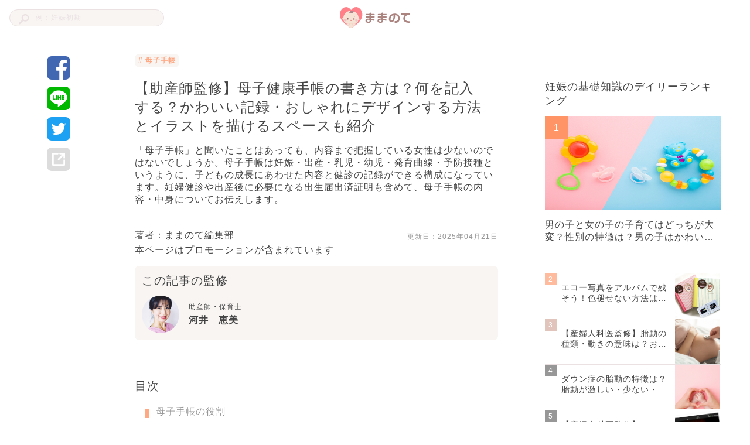

--- FILE ---
content_type: text/html; charset=utf-8
request_url: https://mamanoko.jp/articles/29643
body_size: 18727
content:
<!DOCTYPE html><html lang="ja"><head prefix="og: http://ogp.me/ns# fb: http://ogp.me/ns/fb#"><meta charset="UTF-8" http-equiv="content-type" /><meta content="width=device-width, initial-scale=1.0, user-scalable=no" name="viewport" /><meta content="IE=edge" http-equiv="X-UA-Compatible" /><meta content="telephone=no" name="format-detection" /><meta content="974087779286723" property="fb:app_id" /><meta content="#ffa984" name="theme-color" /><meta content="#ffa984" name="msapplication-TileColor" /><meta content="on" http-equiv="x-dns-prefetch-control" /><link href="//cdn.mamanoko.jp" rel="dns-prefetch" /><link href="//pagead2.googlesyndication.com" rel="dns-prefetch" /><link href="//www.google-analytics.com" rel="dns-prefetch" /><link href="//www.googletagmanager.com" rel="dns-prefetch" /><link href="//googleads.g.doubleclick.net" rel="dns-prefetch" /><link href="//cdn.ampproject.org" rel="dns-prefetch" /><link href="//www.googletagservices.com" rel="dns-prefetch" /><link href="//securepubads.g.doubleclick.net" rel="dns-prefetch" /><link href="//tpc.googlesyndication.com" rel="dns-prefetch" /><link href="//connect.facebook.net" rel="dns-prefetch" /><link href="//www.facebook.com" rel="dns-prefetch" /><link href="//cdn.mamanoko.jp" rel="preconnect" /><link href="//fonts.gstatic.com" rel="preconnect" /><title>【助産師監修】母子健康手帳の書き方は？何を記入する？かわいい記録・おしゃれにデザインする方法とイラストを描けるスペースも紹介 | ままのて</title>
<meta name="description" content="「母子手帳」と聞いたことはあっても、内容まで把握している女性は少ないのではないでしょうか。母子手帳は妊娠・出産・乳児・幼児・発育曲線・予防接種というように、子どもの成長にあわせた内容と健診の記録ができる構成になっています。妊婦健診や出産後に必要になる出生届出済証明も含めて、母子手帳の内容・中身についてお伝えします。">
<link rel="canonical" href="https://mamanoko.jp/articles/29643">
<meta property="og:description" content="「母子手帳」と聞いたことはあっても、内容まで把握している女性は少ないのではないでしょうか。母子手帳は妊娠・出産・乳児・幼児・発育曲線・予防接種というように、子どもの成長にあわせた内容と健診の記録ができる構成になっています。妊婦健診や出産後に必要になる出生届出済証明も含めて、母子手帳の内容・中身についてお伝えします。
">
<meta property="og:image" content="https://cdn.mamanoko.jp/attachments2/2acb0fb3f08a300caefa3116fe71650d09b924e5/store/a03fd0a0aeb01919a464d113be58d5a97d65663f75717ff1509c28914660/image.png">
<meta property="og:locale" content="ja_JP">
<meta property="og:site_name" content="ままのて">
<meta property="og:title" content="【助産師監修】母子健康手帳の書き方は？何を記入する？かわいい記録・おしゃれにデザインする方法とイラストを描けるスペースも紹介 | ままのて">
<meta property="og:type" content="article">
<meta property="og:url" content="https://mamanoko.jp/articles/29643">
<meta name="twitter:card" content="summary_large_image">
<meta name="twitter:description" content="「母子手帳」と聞いたことはあっても、内容まで把握している女性は少ないのではないでしょうか。母子手帳は妊娠・出産・乳児・幼児・発育曲線・予防接種というように、子どもの成長にあわせた内容と健診の記録ができる構成になっています。妊婦健診や出産後に必要になる出生届出済証明も含めて、母子手帳の内容・中身についてお伝えします。
">
<meta name="twitter:image" content="https://cdn.mamanoko.jp/attachments2/2acb0fb3f08a300caefa3116fe71650d09b924e5/store/a03fd0a0aeb01919a464d113be58d5a97d65663f75717ff1509c28914660/image.png">
<meta name="twitter:site" content="@mamanokojp">
<meta name="twitter:title" content="【助産師監修】母子健康手帳の書き方は？何を記入する？かわいい記録・おしゃれにデザインする方法とイラストを描けるスペースも紹介 | ままのて">
<meta name="apple-mobile-web-app-title" content="ままのて"><meta name="csrf-param" content="authenticity_token" />
<meta name="csrf-token" content="ZwojLOvW5URbddO8jA-Zk_Su54fGYC1f6KO5LA3_yMx7uNaQGrB7bU8WZBoyoSirB67oFkR1yaMXuoTjNaRvZQ" /><link rel="stylesheet" href="https://cdn.mamanoko.jp/assets/stylesheets/application-new-f81af464f229b6446be2.css" media="all" /><link rel="icon" type="image/x-icon" href="https://cdn.mamanoko.jp/assets/images/favicon.ico" /><link rel="apple-touch-icon-precomposed" type="image/png" href="https://cdn.mamanoko.jp/assets/images/apple-touch-icon-precomposed.png" /><link rel="apple-touch-icon" type="image/png" href="https://cdn.mamanoko.jp/assets/images/apple-touch-icon-180x180.png" sizes="180x180" /><link rel="icon" type="image/png" href="https://cdn.mamanoko.jp/assets/images/android-chrome-192x192.png" sizes="192x192" /><link href="/site.webmanifest" rel="manifest" /><script>var googletag = googletag || {};
googletag.cmd = googletag.cmd || [];
(function() {
  var gads = document.createElement('script');
  gads.async = true;
  gads.type = 'text/javascript';
  var useSSL = 'https:' == document.location.protocol;
  gads.src = (useSSL ? 'https:' : 'http:') +
    '//securepubads.g.doubleclick.net/tag/js/gpt.js';
  var node = document.getElementsByTagName('script')[0];
  node.parentNode.insertBefore(gads, node);
})();</script><script>googletag.cmd.push(function() {
  googletag.defineSlot('/96377399/p_300x250_right1st', [300, 250], 'div-gpt-ad-1476457129143-0').addService(googletag.pubads());
  googletag.defineSlot('/96377399/pc_articles_right2nd_300x250', [300, 250], 'div-gpt-ad-1476457129143-1').addService(googletag.pubads());
  googletag.defineSlot('/96377399/pc_articles_middle1st_640x110', [640, 110], 'div-gpt-ad-1476457129143-2').addService(googletag.pubads());
  googletag.defineSlot('/96377399/pc_articles_middle2nd_640x110', [640, 110], 'div-gpt-ad-1476457129143-3').addService(googletag.pubads());
  googletag.defineSlot('/96377399/p_350x250_kijileft', [300, 250], 'div-gpt-ad-1476457129143-4').addService(googletag.pubads());
  googletag.defineSlot('/96377399/p_300x250_kijiright', [300, 250], 'div-gpt-ad-1476457129143-5').addService(googletag.pubads());
  googletag.pubads().collapseEmptyDivs(true);
  googletag.pubads().enableSingleRequest();
  googletag.enableServices();
});</script><script>(function(p,r,o,j,e,c,t,g){
p['_'+t]={};g=r.createElement('script');g.src='https://www.googletagmanager.com/gtm.js?id=GTM-'+t;r[o].prepend(g);
g=r.createElement('style');g.innerText='.'+e+t+'{visibility:hidden!important}';r[o].prepend(g);
r[o][j].add(e+t);setTimeout(function(){if(r[o][j].contains(e+t)){r[o][j].remove(e+t);p['_'+t]=0}},c)
})(window,document,'documentElement','classList','loading',2000,'NTJ84SBS')</script></head><body class="desktop articles_controller show_action"><header class="l-header c-header"><div class="l-header_wrapper"><form class="c-header_search_form" action="/search/articles" accept-charset="UTF-8" method="get"><input type="text" name="q" id="q" placeholder="例：妊娠初期" /><img src="[data-uri]" width="18" height="18" data-original="https://cdn.mamanoko.jp/assets/images/search.svg"></form><a class="c-header_logo" href="/"><img alt="ままのて" src="[data-uri]" width="120" height="40" data-original="https://cdn.mamanoko.jp/assets/images/mamanote-logo.svg"></a><div class="c-header_menu"></div></div></header><div class="l-content_wrapper" data-article-id="29643" data-revision-id="73385" id="article"><aside class="l-content_sidemenu-left p-articleSidemenu"><div class="c-socialButtons-vertical p-articleSocialButtons"><a target="_blank" class="c-socialButtons_button" rel="noopener" href="https://www.facebook.com/dialog/share?app_id=974087779286723&amp;display=popup&amp;href=https%3A%2F%2Fmamanoko.jp%2Farticles%2F29643&amp;redirect_uri=https%3A%2F%2Fmamanoko.jp%2F"><img alt="facebookでシェア" src="[data-uri]" width="40" height="40" data-original="https://cdn.mamanoko.jp/assets/images/social/facebook.svg"></a><a target="_blank" class="c-socialButtons_button" rel="noopener" href="https://social-plugins.line.me/lineit/share?url=https%3A%2F%2Fmamanoko.jp%2Farticles%2F29643"><img alt="LINEでシェア" src="[data-uri]" width="40" height="40" data-original="https://cdn.mamanoko.jp/assets/images/social/line.svg"></a><a target="_blank" class="c-socialButtons_button" rel="noopener" href="https://twitter.com/intent/tweet?text=%E3%80%90%E5%8A%A9%E7%94%A3%E5%B8%AB%E7%9B%A3%E4%BF%AE%E3%80%91%E6%AF%8D%E5%AD%90%E5%81%A5%E5%BA%B7%E6%89%8B%E5%B8%B3%E3%81%AE%E6%9B%B8%E3%81%8D%E6%96%B9%E3%81%AF%EF%BC%9F%E4%BD%95%E3%82%92%E8%A8%98%E5%85%A5%E3%81%99%E3%82%8B%EF%BC%9F%E3%81%8B%E3%82%8F%E3%81%84%E3%81%84%E8%A8%98%E9%8C%B2%E3%83%BB%E3%81%8A%E3%81%97%E3%82%83%E3%82%8C%E3%81%AB%E3%83%87%E3%82%B6%E3%82%A4%E3%83%B3%E3%81%99%E3%82%8B%E6%96%B9%E6%B3%95%E3%81%A8%E3%82%A4%E3%83%A9%E3%82%B9%E3%83%88%E3%82%92%E6%8F%8F%E3%81%91%E3%82%8B%E3%82%B9%E3%83%9A%E3%83%BC%E3%82%B9%E3%82%82%E7%B4%B9%E4%BB%8B+%7C+%E3%81%BE%E3%81%BE%E3%81%AE%E3%81%A6&amp;url=https%3A%2F%2Fmamanoko.jp%2Farticles%2F29643&amp;hashtags=ままのて"><img alt="twitterでシェア" src="[data-uri]" width="40" height="40" data-original="https://cdn.mamanoko.jp/assets/images/social/twitter.svg"></a><a id="js-share-article" class="c-socialButtons_button" href="javascript:void(0)"><img alt="その他の方法でシェア" src="[data-uri]" width="40" height="40" data-original="https://cdn.mamanoko.jp/assets/images/social/link.svg"></a></div></aside><main class="l-content_main"><article><header class="p-articleHeader"><ul class="p-articleHeader_categories"><li class="p-articleHeader_category"><a class="u-link" href="/categories/3012"># 母子手帳</a></li></ul><h1 class="p-articleHeader_title">【助産師監修】母子健康手帳の書き方は？何を記入する？かわいい記録・おしゃれにデザインする方法とイラストを描けるスペースも紹介</h1><p class="p-articleHeader_description">「母子手帳」と聞いたことはあっても、内容まで把握している女性は少ないのではないでしょうか。母子手帳は妊娠・出産・乳児・幼児・発育曲線・予防接種というように、子どもの成長にあわせた内容と健診の記録ができる構成になっています。妊婦健診や出産後に必要になる出生届出済証明も含めて、母子手帳の内容・中身についてお伝えします。
</p><div class="p-articleHeader_footer"><a class="u-link p-articleHeader_author" href="/users/mamanoko">著者：ままのて編集部</a><span class="p-articleHeader_updateDate">更新日：<time datetime="2025-04-21 00:00:00 +0900">2025年04月21日</time></span></div><div class="p-articleHeader_supplement"></div><p class="p-articleHeader_promotionNotice">本ページはプロモーションが含まれています</p></header><section class="p-articleAdvisers"><h2 class="p-articleAdvisers_heading">この記事の監修</h2><div class="p-articleAdvisers_list"><div class="p-articleAdviser"><a href="/advisers/33"><img alt="河井　恵美" class="p-articleAdviser_image" style="width: 64px; height: 64px; object-fit: cover;" src="[data-uri]" data-original="https://cdn.mamanoko.jp/attachments2/e4356ed5cda73fb9445ab3809bb9fc6018e56bda/store/5609855e177ec7ff3dc762663fe3a0ead67fc12a666cc1ca45509bf5cf51/image.png"></a><div class="p-articleAdviser_info"><div class="p-articleAdviser_category">助産師・保育士</div><a class="p-articleAdviser_name" href="/advisers/33">河井　恵美</a></div></div></div></section><div class="c-banner"><div id="div-gpt-ad-1476457129143-2" style="height:110px; width:640px; margin:0 auto;"><script>googletag.cmd.push(function() { googletag.display("div-gpt-ad-1476457129143-2"); });</script></div></div><section class="c-tableOfContents"><h2 class="c-tableOfContents_header">目次</h2><ol class="c-tableOfContents_list"><li class="c-tableOfContents_item"><a class="u-link-decoration" href="#4367933">母子手帳の役割</a></li><li class="c-tableOfContents_item"><a class="u-link-decoration" href="#4367938">母子手帳の内容・中身</a></li><li class="c-tableOfContents_item"><a class="u-link-decoration" href="#4367949">母子手帳の内容【妊娠中に記入・記録する部分】</a></li><li class="c-tableOfContents_item"><a class="u-link-decoration" href="#4367965">母子手帳の内容【出産後に記入・記録する部分】</a></li><li class="c-tableOfContents_item"><a class="u-link-decoration" href="#4367977">母子手帳の副読本とは</a></li><li class="c-tableOfContents_item"><a class="u-link-decoration" href="#4368883">母子健康手帳の書き方</a></li><li class="c-tableOfContents_item"><a class="u-link-decoration" href="#4367980">母子手帳の内容・中身を把握しておこう</a></li><li class="c-tableOfContents_item"><a class="u-link-decoration" href="#4367983">あわせて読みたい</a></li></ol></section><section class="p-articleItems"><div class="c-articles_items_heading"><div class="c-articles_items_heading_anchor" id="4367933"></div><h2 class="c-articles_items_heading_heading">母子手帳の役割</h2></div><div class="c-articles_items_text"><p>母子手帳は正式名称「母子健康手帳」と言い、お住まいの自治体に妊娠の届出をすると交付されるママと赤ちゃんの健康管理のための手帳です。母子手帳には、妊娠中から子どもが小学校に入学するころまでの健康診断の結果や予防接種の履歴などを記録します。<br><br>また、健診や成長の記録に加え、妊娠中や子育てに必要な情報や相談窓口が記載されており、赤ちゃんを育てるうえで不安や疑問を感じたときに開くと役立つことも多いですよ。</p></div><div class="c-articles_items_article_link"><a target="_blank" class="u-link-wrapper c-articles_items_article_link-noImage" href="/articles/29617"><img class="c-articles_items_article_link_icon" src="[data-uri]" data-original="https://cdn.mamanoko.jp/assets/images/articles/items/article-link-icon.svg"><div class="c-articles_items_article_link_content"><div class="c-articles_items_article_link_title">母子手帳はいつもらう？交付される時期ともらい方を紹介！引っ越しの場合は…</div></div></a></div><div class="c-articles_items_article_link"><a target="_blank" class="u-link-wrapper c-articles_items_article_link-noImage" href="/articles/23078"><img class="c-articles_items_article_link_icon" src="[data-uri]" data-original="https://cdn.mamanoko.jp/assets/images/articles/items/article-link-icon.svg"><div class="c-articles_items_article_link_content"><div class="c-articles_items_article_link_title">【助産師監修】妊娠届出書とは？書き方は？申請時にはマイナンバーが必要？</div></div></a></div><div class="c-articles_items_heading"><div class="c-articles_items_heading_anchor" id="4367938"></div><h2 class="c-articles_items_heading_heading">母子手帳の内容・中身</h2></div><div class="c-articles_items_image"><img class="c-articles_items_image_image js-article-item-image" style="max-width: 620px;" src="[data-uri]" data-original="https://cdn.mamanoko.jp/attachments2/7c4765cac2bfd2dacbaa71852a5c7ffb36b44705/store/b0b3da91d7c7837d8be3b68b184a2ecf3d571381c2e672f80fa8148965d6/image.png"></div><div class="c-articles_items_text"><p>母子手帳の内容・中身は、数年ごとに社会情勢や制度の変化にあわせて改正されています。最近では2023年、2024年に改正が行われています。そのため自分自身の母子手帳を親から譲り受けている人や母子手帳が改正された年をはさんできょうだいを妊娠・出産している人は、以前の母子手帳と今の母子手帳の内容の違いに気づくかもしれません。<br><br>とはいえ、母子手帳は今も昔もママと赤ちゃんの健康管理のために作られた手帳であることは変わりません。今の時代に即した母子手帳の内容を特に使用頻度が高い部分からお伝えしていきます。</p></div><div class="c-articles_items_heading"><h3 class="c-articles_items_heading_subheading">妊婦生活に関すること</h3></div><div class="c-articles_items_text"><p>妊娠中は主に妊婦健診や検査の記録として使用されることが多く、産婦人科の受付では毎回診察券と一緒に母子手帳の提出が求められます。基本的に妊婦健診で計測する体重、血圧、腹囲、子宮底長などは医療機関側で母子手帳に記録してくれます。検査の記録も同様で、医療機関が検査結果を記入したり検査結果の用紙を母子手帳に貼付したりする場合があるので、検査に関するページも特に妊婦さん自身で記入する必要はないでしょう。<br><br>また、母子手帳には緊急連絡先や分娩施設へのアクセス方法を記入する欄があります。こちらは早めに記入しておきましょう。万が一外出先で体調が悪くなってしまったときでも、母子手帳を携帯していればスムーズに自分の状態を医療機関に伝えることができるので安心ですよ。</p></div><div class="c-articles_items_heading"><h3 class="c-articles_items_heading_subheading">赤ちゃんの出産や成長に関すること</h3></div><div class="c-articles_items_text"><p>赤ちゃんを出産すると分娩に関することや赤ちゃんの検査・健診結果が母子手帳に記録されていきます。また、ママ自身が記録していくものとしては男女別の発育曲線・成長曲線が有名かもしれません。<br><br>発育曲線・成長曲線は正式には「乳児身体発育曲線」と言います。乳児身体発育曲線は厚生労働省が10年ごとに乳幼児の身体の発育を調べて作成しているもので、横軸に月齢や年齢、縦軸に身長・体重の数値が配置された曲線のグラフです。グラフ内の色がついた帯内に各月齢の94%の子の値が入るように作成されており、乳幼児の成長の目安として使用されます。<br><br>発育曲線を記入していて、帯内に自分の赤ちゃんの数値が入っていないと不安を感じるママがいるかもしれません。発育曲線はあくまで成長の目安です。発育曲線の帯内に入らなければいけないわけではなく、どのあたりに自分の赤ちゃんが位置しているか確認し、どんな曲線を描いているかを見ることが大切です。<br><br>何ヶ月か記入したときに、発育曲線から大きくはずれた場所で横ばいのままであったり、急激な体重の増減を示していたりする場合には注意深く観察する必要があります。ただし、帯から外れていても発育曲線のカーブにそって身長・体重が増えているようなら、そこまで問題視する必要はありません。一人ひとり違う発育の様子をゆったりとした気持ちで見守っていきたいものですね。</p></div><div class="c-articles_items_heading"><h3 class="c-articles_items_heading_subheading">妊婦健診受診票・補助券</h3></div><div class="c-articles_items_text"><p>妊娠は病気ではないため健康保険が使えず、妊婦健診費用は基本的に自己負担となります。しかし、多くの市区町村では妊婦健診費助成として妊婦健診受診票や補助券を発行しています。<br><br>妊娠届を提出すると母子手帳の別冊という位置づけで交付されることが多く、妊婦健診の際は母子手帳と一緒に提出を求められます。妊婦健診の受診票を持参し忘れると全額自己負担となるので、妊婦健診の際は必ず持参するようにしましょう。<br><br>母子手帳は日本全国で使用が可能ですが、妊婦健診の受診票は基本的に発行された自治体以外では使用できません。隣接する市区町村や、他地域でも自治体が独自で提携契約している医療機関であれば使用できるケースがあるので、里帰り出産を考えている人は早めに確認しておきましょう。</p></div><div class="c-articles_items_article_link"><a target="_blank" class="u-link-wrapper c-articles_items_article_link-noImage" href="/articles/22728"><img class="c-articles_items_article_link_icon" src="[data-uri]" data-original="https://cdn.mamanoko.jp/assets/images/articles/items/article-link-icon.svg"><div class="c-articles_items_article_link_content"><div class="c-articles_items_article_link_title">里帰り出産はいつまでに決める？病院予約は？里帰り出産の時期と段取りとは</div></div></a></div><div class="c-articles_items_heading"><div class="c-articles_items_heading_anchor" id="4367949"></div><h2 class="c-articles_items_heading_heading">母子手帳の内容【妊娠中に記入・記録する部分】</h2></div><div class="c-articles_items_image"><img class="c-articles_items_image_image js-article-item-image" style="max-width: 620px;" src="[data-uri]" data-original="https://cdn.mamanoko.jp/attachments2/1a2eb816cb97d14b23f0bd1aa851c8f64e2fb6c7/store/b899c4c1e9976e059ab144b4cbe5e87782ce0124de8f490c7a2a78a25dd7/image.png"></div><div class="c-banner-group"><!--PC_articles#show_mc-middle-left_300x250--><div class="c-banner"><ins class="adsbygoogle c-banner-adsbygoogle" data-ad-client="ca-pub-7644193812207511" data-ad-slot="7507629244" style="display:inline-block;width:300px;height:250px"></ins><script>(adsbygoogle = window.adsbygoogle || []).push({});</script></div><!--PC_articles#show_mc-middle-right_300x250--><div class="c-banner"><ins class="adsbygoogle c-banner-adsbygoogle" data-ad-client="ca-pub-7644193812207511" data-ad-slot="2348717625" style="display:inline-block;width:300px;height:250px"></ins><script>(adsbygoogle = window.adsbygoogle || []).push({});</script></div></div><div class="c-articles_items_heading"><h3 class="c-articles_items_heading_subheading">妊婦の健康状態等</h3></div><div class="c-articles_items_text"><p>妊婦の身長、ふだんの体重、これまでにかかった病気などを記入します。赤ちゃんの発育に影響をおよぼすお酒やタバコに関する質問もあるので、妊婦さん自身はもちろん一緒に生活するパートナーの生活習慣もあわせて見直してみてはいかがでしょうか。</p></div><div class="c-articles_items_heading"><h3 class="c-articles_items_heading_subheading">妊婦の職業と環境</h3></div><div class="c-articles_items_text"><p>仕事をしている妊婦さんであれば職業、仕事内容、勤務時間、通勤時間、通勤方法、産休・育休の期間を記入します。職場環境に関しては、タバコの煙がひどい、休憩がとりにくい、時間外労働が多いといった場合は特記事項として記入するよう指示があります。<br><br>妊婦の環境を記入する欄は、一戸建てやマンションといった自宅の住居の種類、エレベーターの有無、騒音や日当たりの良し悪し、同居している家族を記入します。<br><br>ちなみに働く女性が妊婦健診で、医師から時短勤務や休憩時間などの指導を受けた場合、母性健康管理指導事項連絡カード（以下、「母健連絡カード」）を利用すると勤務先にスムーズに伝えることができます。医師に母健連絡カードを記入してもらい勤務先に提出すると、事業主は記載内容に応じた措置を講じる必要があります。また、母健連絡カードは診断書と同等に扱われるものなので、母健連絡カードを記入してもらえば診断書は必要ありません。</p></div><div class="c-articles_items_heading"><h3 class="c-articles_items_heading_subheading">妊婦自身の記録</h3></div><div class="c-articles_items_text"><p>妊娠月数ごとに自分の体調や妊婦健診で聞きたいことを妊婦さん自身で記録できるページです。母子手帳の中で書き方が決まっていない自由度の高いページになるため、人によっては赤ちゃんを迎える自分の気持ちを記入する人もいます。こうしたメッセージは成長した子どもが目にしたとき、きっと嬉しく感じることでしょう。</p></div><div class="c-articles_items_heading"><h3 class="c-articles_items_heading_subheading">妊娠中の経過</h3></div><div class="c-articles_items_text"><p>妊娠中の経過は、妊婦健診の結果を医療機関に記入してもらうページです。妊娠週数、子宮底長、腹囲、体重、血圧、浮腫（むくみ）、尿たんぱく、尿糖といった妊婦健診で計測・検査した項目が集約しています。このページを参考にして、妊娠中に体重指導が行われる場合があります。</p></div><div class="c-articles_items_heading"><h3 class="c-articles_items_heading_subheading">検査の記録</h3></div><div class="c-articles_items_text"><p>妊娠中は風疹ウイルス抗体や不規則抗体、HIV抗体などを調べるため、多くの血液検査を行います。検査の記録のページには、それぞれの検査項目や検査を行った日付が記入されます。検査の記録の隣ページは検査結果の用紙を添付できるよう予備欄になっていることが多いようです。<br><br>2023年の改正で、妊婦健診で行った検査の結果について気になる点や追加検査・治療が必要かなどの疑問があったときに、医師に相談することを促す文章が追加されました。病院で結果について説明を受けた時点では気になることがなくても、あとで母子手帳を見返したときに気になることが出てくることもあります。なにか心配なことがあれば、遠慮せずに医師に相談するようにしましょう。</p></div><div class="c-articles_items_heading"><h3 class="c-articles_items_heading_subheading">父親や周囲の記録</h3></div><div class="c-articles_items_text"><p>「父親や周囲の記録」は、2023年の改正により新たに追加された項目です。妊娠中からパパや家族がママと一緒に妊娠生活や赤ちゃんの成長、産後の育児について考えるきっかけになるよう作成されました。<br><br>このページは大きく枠だけが設けられており、母子手帳の書き方は特に決まっていません。赤ちゃんを迎えるまでの気持ちやママに対する想い、新しい家族を迎える意気込みなどを記し、家族のきずなを深めるページにしてみてはいかがでしょうか。</p></div><div class="c-articles_items_heading"><h3 class="c-articles_items_heading_subheading">両親学級の記録</h3></div><div class="c-articles_items_text"><p>自治体で行われている両親学級（母親学級）に参加した際に、受講年月日や科目が記入されるページです。自治体の両親学級は平日に開催されることも多く、仕事をしている妊婦さんにとってはなかなか参加しづらい場合があるかもしれません。受講できないことに不安を感じる妊婦さんは、自治体の保健福祉センターで相談してみましょう。<br><br>また、出産する病院独自で両親学級が開かれていることもあるため、妊婦健診の際に開催の有無を確認してみましょう。</p></div><div class="c-articles_items_heading"><h3 class="c-articles_items_heading_subheading">妊娠中と産後の歯の状態</h3></div><div class="c-articles_items_text"><p>妊娠期は体質やホルモンバランスの変化により虫歯になりやすい時期です。妊婦健診の受診票に加えて、妊娠中の歯科健診の受診票を交付している自治体もあるので有効活用しましょう。産後は赤ちゃんのお世話で歯医者へ行く時間がなかなか取れないかもしれません。受診票の交付の有無にかかわらず、妊娠中に歯科健診を受けておくと安心ですよ。</p></div><div class="c-banner-group"><!--PC_articles#show_mc-middle-left_300x250--><div class="c-banner"><ins class="adsbygoogle c-banner-adsbygoogle" data-ad-client="ca-pub-7644193812207511" data-ad-slot="7507629244" style="display:inline-block;width:300px;height:250px"></ins><script>(adsbygoogle = window.adsbygoogle || []).push({});</script></div><!--PC_articles#show_mc-middle-right_300x250--><div class="c-banner"><ins class="adsbygoogle c-banner-adsbygoogle" data-ad-client="ca-pub-7644193812207511" data-ad-slot="2348717625" style="display:inline-block;width:300px;height:250px"></ins><script>(adsbygoogle = window.adsbygoogle || []).push({});</script></div></div><div class="c-articles_items_heading"><div class="c-articles_items_heading_anchor" id="4367965"></div><h2 class="c-articles_items_heading_heading">母子手帳の内容【出産後に記入・記録する部分】</h2></div><div class="c-articles_items_image"><img class="c-articles_items_image_image js-article-item-image" style="max-width: 620px;" src="[data-uri]" data-original="https://cdn.mamanoko.jp/attachments2/dffb056209efaedbfd4f1be09ea8fd9b1ac577d2/store/8b9cdd48be310303f071a140081049d936968cdec95d9df22d96c4704d0e/image.png"></div><div class="c-articles_items_heading"><h3 class="c-articles_items_heading_subheading">出生届出済証明</h3></div><div class="c-articles_items_text"><p>赤ちゃんが生まれてまず行う手続きは、出生届の提出です。この出生届の提出を証明するのが出生届出済証明です。出生届出済証明は母子手帳の表紙を開いてすぐのページにあることが多く、出生届を提出した市町村の窓口で署名・押印をしてもらいます。<br><br>パパやママの勤務先に、赤ちゃんの出産証明として出生届出済証明のコピーの提出が必要な場合があります。出生届提出時に、しっかり記入されていることを確認しましょう。</p></div><div class="c-articles_items_heading"><h3 class="c-articles_items_heading_subheading">出産の状態</h3></div><div class="c-articles_items_text"><p>赤ちゃんを出産したときの状態が記録されるページです。妊娠何週何日目での出産になったのかを記入する妊娠期間や、赤ちゃんが生まれた日時、分娩経過、分娩方法、分娩所要時間、出産時の出血量、輸血の有無、赤ちゃんの性別・体重・身長・胸囲・頭囲が医療機関によって記録されます。</p></div><div class="c-articles_items_heading"><h3 class="c-articles_items_heading_subheading">出産後の母体の経過</h3></div><div class="c-articles_items_text"><p>出産後のママの子宮の状態や悪露（おろ）、おっぱいの状態、尿検査の結果、血圧、体重が記録されるページです。出産後や1ヶ月健診のときの診察結果を医療機関が記入してくれます。<br><br>出産後に入浴や家事を開始した日や、月経再開した日を書き留めておく欄もあるので、こちらはママ自身で忘れないよう記録しておきましょう。<br><br>2023年の改正では、産後ケアや子育て世代包括支援センターなどの子育てに関する地域の相談機関を利用した場合に記録するページも追加されています。各自治体では、ママや赤ちゃんのための産後ケア事業の拡充が図られています。住んでいる自治体で産後にどのような支援を受けられるか、あらかじめ確認しておくと良いでしょう。</p></div><div class="c-articles_items_heading"><h3 class="c-articles_items_heading_subheading">子どもの成長・健診の記録</h3></div><div class="c-articles_items_text"><p>子どもの成長・健診の記録のページは、基本的に見開きで使用します。左側のページは保護者が記録、右側のページは医療機関が記録します。保護者が記録するページは「はい」「いいえ」で答える子どもの発達に関する質問がいくつか書かれており、ページ下は空欄になっています。空いているスペースには子どもの成長の様子や、かかった病気などを記入しておきましょう。寝返りをした日、ハイハイをした日など子どもの成長を実感した日を記入しておくのも良いですね。</p></div><div class="c-articles_items_heading"><h3 class="c-articles_items_heading_subheading">予防接種の記録</h3></div><div class="c-articles_items_text"><p>予防接種を受けることで感染症の予防ができるとともに、もしかかってしまっても重症化を防ぐ効果が期待できます。そのために0歳からさまざまなワクチンの摂取が必要です。予防接種を受ける際は母子手帳を必ず提出し、いつ・どんなワクチンを摂取したかを医療機関に記録してもらいましょう。<br><br>予防接種の記録を定期的に確認することでワクチンの打ち忘れをなくしたり、次に打つべき予防接種のスケジュールを立てるときに役立てたりすることができます。</p></div><div class="c-articles_items_heading"><div class="c-articles_items_heading_anchor" id="4367977"></div><h2 class="c-articles_items_heading_heading">母子手帳の副読本とは</h2></div><div class="c-articles_items_image"><img class="c-articles_items_image_image js-article-item-image" style="max-width: 620px;" src="[data-uri]" data-original="https://cdn.mamanoko.jp/attachments2/a46c79958e83aa47cbbc8060d1acda8c6039cc20/store/9bdb74193baab040d76d232069bd2b90e6e79f55158319e074ea565a0c84/image.png"></div><div class="c-articles_items_text"><p>母子手帳と一緒に自治体から交付されるものに副読本があります。母子手帳の副読本は妊娠中や出産後に役立つ情報が掲載されています。新生児のお世話の方法や母乳育児・離乳食、子どもの発達に関することなどが説明されているので、副読本を読むと産後の生活がよりイメージしやすいかもしれません。自治体によっては地域の公園や遊び場、子育て支援センターの情報も掲載しているので、自宅に近い場所を今からチェックしておきましょう。</p></div><div class="c-banner-group"><!--PC_articles#show_mc-middle-left_300x250--><div class="c-banner"><ins class="adsbygoogle c-banner-adsbygoogle" data-ad-client="ca-pub-7644193812207511" data-ad-slot="7507629244" style="display:inline-block;width:300px;height:250px"></ins><script>(adsbygoogle = window.adsbygoogle || []).push({});</script></div><!--PC_articles#show_mc-middle-right_300x250--><div class="c-banner"><ins class="adsbygoogle c-banner-adsbygoogle" data-ad-client="ca-pub-7644193812207511" data-ad-slot="2348717625" style="display:inline-block;width:300px;height:250px"></ins><script>(adsbygoogle = window.adsbygoogle || []).push({});</script></div></div><div class="c-articles_items_heading"><div class="c-articles_items_heading_anchor" id="4368883"></div><h2 class="c-articles_items_heading_heading">母子健康手帳の書き方</h2></div><div class="c-articles_items_image"><img class="c-articles_items_image_image js-article-item-image" style="max-width: 620px;" src="[data-uri]" data-original="https://cdn.mamanoko.jp/attachments2/8e1a33f90fef96ecae79dad6a42dd7b7e6503b40/store/cc1179eb11b08171ab82c307d0b3fcc997648960b3f8bef4aaddb135579e/image.png"></div><div class="c-articles_items_text"><p>母子健康手帳の紙面は基本的に黒1色もしくは赤と黒の2色などシンプルなデザインで構成されています。イラストなどはあまり描かれておらず、親しみやすさをあまり感じられないかもしれません。そのためか、「せっかくなら母子手帳をかわいくしたい、おしゃれに飾りたい」というママも多いようです。<br><br>母子手帳には妊娠中の記録、父親や周囲の記録、母親・保護者の記録など自由に記入できるページがあります。ここに文字だけで記入するのではなく、イラストを描き込んだりシールを貼ったりすることでかわいいデザイン・おしゃれなデザインのページが作れます。イラストを描くのが苦手なときは、文字の下にペンや色鉛筆などでラインを引くだけでも華やかになりますよ。</p></div><div class="c-articles_items_heading"><div class="c-articles_items_heading_anchor" id="4367980"></div><h2 class="c-articles_items_heading_heading">母子手帳の内容・中身を把握しておこう</h2></div><div class="c-articles_items_text"><p>母子手帳の内容や中身は、妊婦さん自身で記入するもの、医療機関で記入してもらうもの、出産や育児に関する読み物の大きく3つに分かれます。母子手帳を受け取ったら、まずは一通り目を通し、最終月経開始日や妊娠の初診日など記入できるところから記入しておきましょう。<br><br>母子手帳の書き方が決まっていないページにママとパパの赤ちゃんを迎える気持ちを記しておくと、赤ちゃんへの素敵なプレゼントになるでしょう。<br><br>出産すると赤ちゃんのお世話に時間をとられ、なかなか母子手帳をじっくり読む時間が取れないかもしれません。妊娠中に母子手帳の読み物のページや出産後に記入が必要な箇所をチェックし、赤ちゃんを迎え入れる準備を進めておきましょう。赤ちゃんのパパとも情報を共有できるといいですね。</p></div><div class="c-articles_items_text"><p>※この記事は2025年4月時点の情報をもとに作成しています。掲載した時点以降に情報が変更される場合がありますので、あらかじめご了承ください。</p></div><div class="c-articles_items_heading"><div class="c-articles_items_heading_anchor" id="4367983"></div><h2 class="c-articles_items_heading_heading">あわせて読みたい</h2></div><div class="c-articles_items_article_link"><a target="_blank" class="u-link-wrapper c-articles_items_article_link-image" href="/articles/29650"><div class="c-articles_items_article_link_content"><div class="c-articles_items_article_link_title">母子手帳を紛失！再発行は可能？予防接種の記録や補助券はどうする？</div><span class="c-articles_items_article_link_link_url"><img src="[data-uri]" data-original="https://cdn.mamanoko.jp/assets/images/articles/items/article-link-icon.svg">https://mamanoko.jp/articles/29650</span></div><img class="c-articles_items_article_link_image" style="width: 100px; height: 100px; object-fit: cover;" src="[data-uri]" data-original="https://cdn.mamanoko.jp/attachments2/05432e1191e1683a216d94a74c317110bcc63676/store/79e0a03fdc8cfe6f0a5d2f3914770c34c6bc9840c4d1f608d08e0fb856c1/image.png"></a></div><div class="c-articles_items_article_link"><a target="_blank" class="u-link-wrapper c-articles_items_article_link-image" href="/articles/29681"><div class="c-articles_items_article_link_content"><div class="c-articles_items_article_link_title">母子手帳アプリのおすすめと導入自治体は？スマホで予防接種を記録・管理できる！</div><span class="c-articles_items_article_link_link_url"><img src="[data-uri]" data-original="https://cdn.mamanoko.jp/assets/images/articles/items/article-link-icon.svg">https://mamanoko.jp/articles/29681</span></div><img class="c-articles_items_article_link_image" style="width: 100px; height: 100px; object-fit: cover;" src="[data-uri]" data-original="https://cdn.mamanoko.jp/attachments2/6f494123bdf7f35ab526c04d5ff9a00201bf28f9/store/4c3b080254868be26f41c10ec729683de7d515eed96f88c2ca0617a8e886/image.png"></a></div><div class="c-articles_items_article_link"><a target="_blank" class="u-link-wrapper c-articles_items_article_link-image" href="/articles/29692"><div class="c-articles_items_article_link_content"><div class="c-articles_items_article_link_title">パパ必見！父子手帳とは？欲しい場合は無料？購入？交付先や内容をご紹介</div><span class="c-articles_items_article_link_link_url"><img src="[data-uri]" data-original="https://cdn.mamanoko.jp/assets/images/articles/items/article-link-icon.svg">https://mamanoko.jp/articles/29692</span></div><img class="c-articles_items_article_link_image" style="width: 100px; height: 100px; object-fit: cover;" src="[data-uri]" data-original="https://cdn.mamanoko.jp/attachments2/2137990e76eb422ff6bf2f548813bbaa11d8cb7f/store/63b4f6f93cd75b32e048293e70eabd602bf8c40abd4c518641a6fc96e339/image.png"></a></div><div class="c-articles_items_article_link"><a target="_blank" class="u-link-wrapper c-articles_items_article_link-image" href="/articles/29698"><div class="c-articles_items_article_link_content"><div class="c-articles_items_article_link_title">母子手帳ケースはキャラクターものでお茶目に！ミッフィーやくまのがっこう、人気キャラクターのケース</div><span class="c-articles_items_article_link_link_url"><img src="[data-uri]" data-original="https://cdn.mamanoko.jp/assets/images/articles/items/article-link-icon.svg">https://mamanoko.jp/articles/29698</span></div><img class="c-articles_items_article_link_image" style="width: 100px; height: 100px; object-fit: cover;" src="[data-uri]" data-original="https://cdn.mamanoko.jp/attachments2/e9c57c8304482c426092c15bcc2c64caad7fe3de/store/4a1ea29aee669a50c6dfa0f9873d7d864d07f5416c24e8950fa6328df131/image.png"></a></div><div class="c-articles_items_article_link"><a target="_blank" class="u-link-wrapper c-articles_items_article_link-image" href="/articles/29656"><div class="c-articles_items_article_link_content"><div class="c-articles_items_article_link_title">母子手帳ケースはマリメッコ(Marimekko)で素敵に！正規品やがま口タイプはある？</div><span class="c-articles_items_article_link_link_url"><img src="[data-uri]" data-original="https://cdn.mamanoko.jp/assets/images/articles/items/article-link-icon.svg">https://mamanoko.jp/articles/29656</span></div><img class="c-articles_items_article_link_image" style="width: 100px; height: 100px; object-fit: cover;" src="[data-uri]" data-original="https://cdn.mamanoko.jp/attachments2/6fe0409e577e8b04f09add32b093833814688801/store/34dd8c6486040f1e688086d5bb8519bad9de2348d86a680dd18856bc5139/image.png"></a></div></section><div class="c-banner"><div id="div-gpt-ad-1476457129143-3" style="height:110px; width:640px; margin:0 auto;"><script>googletag.cmd.push(function() { googletag.display("div-gpt-ad-1476457129143-3"); });</script></div></div><footer class="p-articleFooter"><div class="p-articleReferences"><div class="p-articleReferences_header">参考文献</div><ol class="p-articleReferences_list"><li class="p-articleReferences_item"><a target="_blank" rel="noreferrer noopener" class="u-link-decoration" href="https://www.cfa.go.jp/policies/boshihoken/techou/">こども家庭庁「母子健康手帳」</a></li><li class="p-articleReferences_item"><a target="_blank" rel="noreferrer noopener" class="u-link-decoration" href="https://mchbook.cfa.go.jp/">こども家庭庁「母子健康手帳情報支援サイト」</a></li><li class="p-articleReferences_item"><a target="_blank" rel="noreferrer noopener" class="u-link-decoration" href="https://www.cfa.go.jp/assets/contents/node/basic_page/field_ref_resources/ff96e5f0-77b0-4176-a531-96135152c239/264743c5/20230401_policies_boshihoken_tsuuchi2022_03.pdf">厚生労働省こども家庭局「母子保健法施行規則の一部を改正する省令の公布及び母子保健法施行規則第七条の厚生労働大臣が定める様式の一部を改正する件の告示について」</a></li></ol></div><ol class="c-breadcrumbs" itemscope="itemscope" itemtype="https://schema.org/BreadcrumbList"><li itemprop="itemListElement" itemscope="itemscope" itemtype="https://schema.org/ListItem"><a itemprop="item" href="/"><span itemprop="name">ホーム</span></a><meta itemprop="position" content="1" /></li><li itemprop="itemListElement" itemscope="itemscope" itemtype="https://schema.org/ListItem"><a itemprop="item" href="/categories/pregnancy"><span itemprop="name">妊娠・出産</span></a><meta itemprop="position" content="2" /></li><li itemprop="itemListElement" itemscope="itemscope" itemtype="https://schema.org/ListItem"><a itemprop="item" href="/categories/225"><span itemprop="name">妊娠の基礎知識</span></a><meta itemprop="position" content="3" /></li><li itemprop="itemListElement" itemscope="itemscope" itemtype="https://schema.org/ListItem"><a itemprop="item" href="/categories/3012"><span itemprop="name">母子手帳</span></a><meta itemprop="position" content="4" /></li><li class="current" itemprop="itemListElement" itemscope="itemscope" itemtype="https://schema.org/ListItem"><a itemprop="item" href="/articles/29643"><span itemprop="name">【助産師監修】母子健康手帳の書き方は？何を記入する？かわいい記録・おしゃれにデザインする方法とイラストを描けるスペースも紹介</span></a><meta itemprop="position" content="5" /></li></ol></footer></article><div class="c-banner-group"><div class="c-banner"><div id="div-gpt-ad-1476457129143-4" style="height:250px; width:300px; margin:0 auto;"><script>googletag.cmd.push(function() { googletag.display("div-gpt-ad-1476457129143-4"); });</script></div></div><div class="c-banner"><div id="div-gpt-ad-1476457129143-5" style="height:250px; width:300px; margin:0 auto;"><script>googletag.cmd.push(function() { googletag.display("div-gpt-ad-1476457129143-5"); });</script></div></div></div></main><aside class="l-content_sidemenu-right p-articleSidemenu"><div class="p-articleSidemenu_banner-top"><div class="c-banner"><div id="div-gpt-ad-1476457129143-0" style="height:250px; width:300px; margin:0 auto;"><script>googletag.cmd.push(function() { googletag.display("div-gpt-ad-1476457129143-0"); });</script></div></div></div><section class="c-articleRanking"><h2 class="c-articleRanking_heading" id="js-infinite-scroll-target"><a class="u-link" href="/categories/225">妊娠の基礎知識のデイリーランキング</a></h2><ol class="c-articleRanking_list"><li class="c-articleRanking_article c-articleRanking_article-first"><a class="u-link-wrapper" href="/articles/10215"><div class="c-articleRanking_article-first_image"><img src="[data-uri]" data-original="https://cdn.mamanoko.jp/attachments2/d2cf91b7461be52ede7092a54c446e2fddc1eaef/store/6580e8675648c18a0a31c6971b272aa1d2dcae9913aee6ea09f27ad5a7e9/image.png"><span class="c-articleRanking_article_rank"></span></div><div class="c-articleRanking_article-first_info"><p class="c-articleRanking_article-first_title">男の子と女の子の子育てはどっちが大変？性別の特徴は？男の子はかわい…</p></div></a></li><li class="c-articleRanking_article"><a class="u-link-wrapper" href="/articles/23418"><div class="c-articleRanking_article_info"><p class="c-articleRanking_article_title">エコー写真をアルバムで残そう！色褪せない方法は…</p><span class="c-articleRanking_article_rank"></span></div><img style="width: 76px; height: 76px; object-fit: cover;" src="[data-uri]" data-original="https://cdn.mamanoko.jp/attachments2/2c86e0da536d9d9b9c2c230284cf09713b95c0d3/store/5cebf8e4705b7fcbbaf7b351159be137696f01e5850ca7aca0774f307121/image.png"></a></li><li class="c-articleRanking_article"><a class="u-link-wrapper" href="/articles/29034"><div class="c-articleRanking_article_info"><p class="c-articleRanking_article_title">【産婦人科医監修】胎動の種類・動きの意味は？お…</p><span class="c-articleRanking_article_rank"></span></div><img style="width: 76px; height: 76px; object-fit: cover;" src="[data-uri]" data-original="https://cdn.mamanoko.jp/attachments2/01ef6206ebdf47bcf7691d8df4581f708e28fcf6/store/730533b5b7212867de013b0071d44c106c21861a7d8be043330d75366c28/image.png"></a></li><li class="c-articleRanking_article"><a class="u-link-wrapper" href="/articles/30055"><div class="c-articleRanking_article_info"><p class="c-articleRanking_article_title">ダウン症の胎動の特徴は？胎動が激しい・少ない・…</p><span class="c-articleRanking_article_rank"></span></div><img style="width: 76px; height: 76px; object-fit: cover;" src="[data-uri]" data-original="https://cdn.mamanoko.jp/attachments2/b4ef1e31752f81df502a8fb0c4e97ababf99407c/store/d8679cb025984d04d71aa8057c8c01f2c304cd22e80102adb67b6c2a0890/image.png"></a></li><li class="c-articleRanking_article"><a class="u-link-wrapper" href="/articles/29950"><div class="c-articleRanking_article_info"><p class="c-articleRanking_article_title">【産婦人科医監修】4Dエコーでダウン症はわかる…</p><span class="c-articleRanking_article_rank"></span></div><img style="width: 76px; height: 76px; object-fit: cover;" src="[data-uri]" data-original="https://cdn.mamanoko.jp/attachments2/4f9c816974f083de94aff2a0840de15fbe208aed/store/cba6f62960efe5aa0e830b49ff148489ffa5d04c16fbcef2f1f36a77842a/image.png"></a></li><li class="c-articleRanking_article"><a class="u-link-wrapper" href="/articles/23094"><div class="c-articleRanking_article_info"><p class="c-articleRanking_article_title">【実例あり】母子手帳の書き方は？表紙の名前や妊…</p><span class="c-articleRanking_article_rank"></span></div><img style="width: 76px; height: 76px; object-fit: cover;" src="[data-uri]" data-original="https://cdn.mamanoko.jp/attachments2/44f1e8b070d2f2ab667acc7a7972c58da57e23bc/store/64cda1f2dc82d481d4c3e26470786f729d149c794f027011e8dba9cd8bc4/image.png"></a></li><li class="c-articleRanking_article"><a class="u-link-wrapper" href="/articles/4306"><div class="c-articleRanking_article_info"><p class="c-articleRanking_article_title">母子手帳のデザイン、かわいいのはディズニーやミ…</p><span class="c-articleRanking_article_rank"></span></div><img style="width: 76px; height: 76px; object-fit: cover;" src="[data-uri]" data-original="https://cdn.mamanoko.jp/attachments2/faa90b9b6c1689616e5d1977dcdfaca14ff602bf/store/75afa7cea2fa04651d73078ec7d2b34eb96c78294677c92d84b93980c955/image.png"></a></li><li class="c-articleRanking_article"><a class="u-link-wrapper" href="/articles/23619"><div class="c-articleRanking_article_info"><p class="c-articleRanking_article_title">【産婦人科医監修】胎動の位置を初期・中期・後期…</p><span class="c-articleRanking_article_rank"></span></div><img style="width: 76px; height: 76px; object-fit: cover;" src="[data-uri]" data-original="https://cdn.mamanoko.jp/attachments2/872e3c6b8e941958d74b6b29d48671a439eade5e/store/362e2583199ddce0489cd82e1c5c51db1f4b4f0b459ff5b31aab61bec1a1/image.png"></a></li><li class="c-articleRanking_article"><a class="u-link-wrapper" href="/articles/20321"><div class="c-articleRanking_article_info"><p class="c-articleRanking_article_title">二人目の妊娠初期に気をつけることは？上の子の変…</p><span class="c-articleRanking_article_rank"></span></div><img style="width: 76px; height: 76px; object-fit: cover;" src="[data-uri]" data-original="https://cdn.mamanoko.jp/attachments2/19e0d4b06fd38d634510dcc33288e6fb58575747/store/872988756e49e0abe9669658b798871d39d829c50c59a5b6bf282d61974f/image.png"></a></li><li class="c-articleRanking_article"><a class="u-link-wrapper" href="/articles/23599"><div class="c-articleRanking_article_info"><p class="c-articleRanking_article_title">【産婦人科医監修】胎動が痛い！胎動が激しい理由…</p><span class="c-articleRanking_article_rank"></span></div><img style="width: 76px; height: 76px; object-fit: cover;" src="[data-uri]" data-original="https://cdn.mamanoko.jp/attachments2/47bb8444430e19031bc7c59a19b72f57d1106dd5/store/0bbead08e1343b9727c38ac5598f364241d2424d3ca4563d58cd484eedd0/image.png"></a></li></ol></section><section class="c-recommendedArticle"><div class="c-recommendedArticle_heading_wrapper"><h2 class="c-recommendedArticle_heading">おすすめ記事</h2><span class="c-recommendedArticle_heading_pr">PR</span></div><ul class="c-articleList"><li class="c-articleList_article"><a class="u-link-wrapper" onClick="if (window.gtag) { window.gtag(&#39;event&#39;, &#39;RecommendedArticle_Click&#39;, {
        article_id: 30989,
        source: location.href
      });}" href="/articles/30989"><div class="c-articleList_article_info"><p class="c-articleList_article_title">【New】ままのてアプリにパパモード誕生！夫婦で使…</p></div><img alt="【New】ままのてアプリにパパモード誕生！夫婦で使える！" style="width: 76px; height: 76px; object-fit: cover;" src="[data-uri]" data-original="https://cdn.mamanoko.jp/attachments2/70c6d9bfb179b35d38743902cc9e31715cbcff07/store/c6da9c4ffdac76c4f4c8bf93a133cfccd27028743574b2c03a9c69275a6c/image.png"></a></li><li class="c-articleList_article"><a class="u-link-wrapper" onClick="if (window.gtag) { window.gtag(&#39;event&#39;, &#39;RecommendedArticle_Click&#39;, {
        article_id: 28265,
        source: location.href
      });}" href="/articles/28265"><div class="c-articleList_article_info"><p class="c-articleList_article_title">葉酸サプリおすすめ人気ランキング！妊活・妊娠中のポ…</p></div><img alt="葉酸サプリおすすめ人気ランキング！妊活・妊娠中のポイントや口コミをご紹介" style="width: 76px; height: 76px; object-fit: cover;" src="[data-uri]" data-original="https://cdn.mamanoko.jp/attachments2/faa8e7dde805d26912031d5c1073b1bc86031fe6/store/ffaeadd95738fcbde18632aede3890308d43d5043668ee8b26e97017d5b2/image.png"></a></li><li class="c-articleList_article"><a class="u-link-wrapper" onClick="if (window.gtag) { window.gtag(&#39;event&#39;, &#39;RecommendedArticle_Click&#39;, {
        article_id: 16772,
        source: location.href
      });}" href="/articles/16772"><div class="c-articleList_article_info"><p class="c-articleList_article_title">【妊娠線ケアの人気オイル7選】マタニティ期はクリー…</p></div><img alt="【妊娠線ケアの人気オイル7選】マタニティ期はクリーム・オイルどちらがおすすめ？" style="width: 76px; height: 76px; object-fit: cover;" src="[data-uri]" data-original="https://cdn.mamanoko.jp/attachments2/39817bd60be50a151949284710d67f3383397832/store/8faff78fb4c99e1f5f152cb5f881806ffd40f7900c148c6f5ec03ad2dd65/image.png"></a></li><li class="c-articleList_article"><a class="u-link-wrapper" onClick="if (window.gtag) { window.gtag(&#39;event&#39;, &#39;RecommendedArticle_Click&#39;, {
        article_id: 31378,
        source: location.href
      });}" href="/articles/31378"><div class="c-articleList_article_info"><p class="c-articleList_article_title">【3,000円のクーポンつき】 ママに人気の生協！…</p><span class="c-articleList_article_credit">PR</span></div><img alt="【3,000円のクーポンつき】 ママに人気の生協！その秘密を公開！" style="width: 76px; height: 76px; object-fit: cover;" src="[data-uri]" data-original="https://cdn.mamanoko.jp/attachments2/ae32a9d377f4dea9a804d89653b92199cd8ec96c/store/7f20adb81f089a113b2e01f6531be461a84a522237d5ad71f974ca31a968/image.png"></a></li><li class="c-articleList_article"><a class="u-link-wrapper" onClick="if (window.gtag) { window.gtag(&#39;event&#39;, &#39;RecommendedArticle_Click&#39;, {
        article_id: 30866,
        source: location.href
      });}" href="/articles/30866"><div class="c-articleList_article_info"><p class="c-articleList_article_title">【3分で解決】マンガで解決！妊活・妊娠お悩み劇場：…</p><span class="c-articleList_article_credit">PR</span></div><img alt="【3分で解決】マンガで解決！妊活・妊娠お悩み劇場：葉酸ってどうして大事なの？" style="width: 76px; height: 76px; object-fit: cover;" src="[data-uri]" data-original="https://cdn.mamanoko.jp/attachments2/da1381361164f3a57657759670d5065dfcb11e4c/store/deb4c715064d5e73563a6bae0b505ca9e4779332d90c53fc8c85620d9dc5/image.png"></a></li></ul></section><div class="p-articleSidemenu_bannerAd"><!--PC_articles#show_sc2-bottom_300x600--><div class="c-banner"><ins class="adsbygoogle c-banner-adsbygoogle" data-ad-client="ca-pub-7644193812207511" data-ad-slot="7951316526" style="display:inline-block;width:300px;height:600px"></ins><script>(adsbygoogle = window.adsbygoogle || []).push({});</script></div></div><div class="p-articleSidemenu_bannerLink"><div class="p-articleBannerLink"><a target="_blank" rel="noopener" href="https://www.mhlw.go.jp/"><img alt="厚生労働省" src="[data-uri]" data-original="https://cdn.mamanoko.jp/assets/images/banners/mhlw_go_jp.png"></a></div><div class="p-articleBannerLink"><a target="_blank" rel="noopener" href="http://www.mext.go.jp/"><img alt="文部科学省" src="[data-uri]" data-original="https://cdn.mamanoko.jp/assets/images/banners/mext_go_jp.png"></a></div><div class="p-articleBannerLink"><a target="_blank" rel="noopener" href="http://sukoyaka21.jp/"><img alt="健やか親子21" src="[data-uri]" data-original="https://cdn.mamanoko.jp/assets/images/banners/sukoyaka_21.png"></a></div><div class="p-articleBannerLink"><a target="_blank" rel="noopener" href="http://www.fukushihoken.metro.tokyo.jp/osekkai/"><img alt="東京OSEKKAI化計画" src="[data-uri]" data-original="https://cdn.mamanoko.jp/assets/images/banners/tokyo_osekkai.png"></a></div></div></aside></div><aside class="p-articleSubContent"><section class="c-relatedArticle"><h2 class="c-relatedArticle_heading">こちらもおすすめ</h2><ul class="c-relatedArticle_list"><li class="c-relatedArticle_article"><a class="u-link-wrapper c-relatedArticle_article_link" href="/articles/29678"><div class="c-relatedArticle_article_image"><img alt="母子手帳ケースはシンプルに！透明カバーや革、無地の母子手帳ケース15選" style="width: 300px; height: 142px; object-fit: cover;" src="[data-uri]" data-original="https://cdn.mamanoko.jp/attachments2/374990c51f5d3f1479e4f1c3b3c1fbf9bbb89d64/store/8016838ac83424269b1f6f5163b21a5d8248425ede8b77b4124ed19b3aa2/image.png"></div><div class="c-relatedArticle_article_info"><p class="c-relatedArticle_article_title">母子手帳ケースはシンプルに！透明カバーや革、無地の母子手帳ケー…</p></div></a></li><li class="c-relatedArticle_article"><a class="u-link-wrapper c-relatedArticle_article_link" href="/articles/23237"><div class="c-relatedArticle_article_image"><img alt="母子手帳ケースの人気ブランド21選！オシャレでかわいいおすすめ商品を価格帯別に紹介" style="width: 300px; height: 142px; object-fit: cover;" src="[data-uri]" data-original="https://cdn.mamanoko.jp/attachments2/1729cff94c01e0c9b61c465c51cb79e2ac6c5afd/store/dcd412d1c01ce74abae8edb6db374efccea9274b761b2ccc68fbf8fe1e17/image.png"></div><div class="c-relatedArticle_article_info"><p class="c-relatedArticle_article_title">母子手帳ケースの人気ブランド21選！オシャレでかわいいおすすめ…</p></div></a></li><li class="c-relatedArticle_article"><a class="u-link-wrapper c-relatedArticle_article_link" href="/articles/29656"><div class="c-relatedArticle_article_image"><img alt="母子手帳ケースはマリメッコ(Marimekko)で素敵に！正規品やがま口タイプはある？" style="width: 300px; height: 142px; object-fit: cover;" src="[data-uri]" data-original="https://cdn.mamanoko.jp/attachments2/6fe0409e577e8b04f09add32b093833814688801/store/34dd8c6486040f1e688086d5bb8519bad9de2348d86a680dd18856bc5139/image.png"></div><div class="c-relatedArticle_article_info"><p class="c-relatedArticle_article_title">母子手帳ケースはマリメッコ(Marimekko)で素敵に！正規…</p></div></a></li><li class="c-relatedArticle_article"><a class="u-link-wrapper c-relatedArticle_article_link" href="/articles/23225"><div class="c-relatedArticle_article_image"><img alt="母子手帳ケースを手作りしたい！簡単な作り方は？キットや型紙を活用しよう" style="width: 300px; height: 142px; object-fit: cover;" src="[data-uri]" data-original="https://cdn.mamanoko.jp/attachments2/ae7888c4ba9b8de5fcf21064f7d2094555a6f2af/store/3f01c297c18df87cfbc4e896a800dbf4906b80c4850733561a8941922851/image.png"></div><div class="c-relatedArticle_article_info"><p class="c-relatedArticle_article_title">母子手帳ケースを手作りしたい！簡単な作り方は？キットや型紙を活…</p></div></a></li><li class="c-relatedArticle_article"><a class="u-link-wrapper c-relatedArticle_article_link" href="/articles/29604"><div class="c-relatedArticle_article_image"><img alt="母子手帳ケースはスヌーピーがかわいい！ジャバラタイプなど人気商品7選" style="width: 300px; height: 142px; object-fit: cover;" src="[data-uri]" data-original="https://cdn.mamanoko.jp/attachments2/70cbded4b39ad8b177aa6c5595dc613cf0b6759c/store/130438bc0c9f7b53c20b16e9f8b792a33fc4ab3bdb45ada5061893cfd655/image.png"></div><div class="c-relatedArticle_article_info"><p class="c-relatedArticle_article_title">母子手帳ケースはスヌーピーがかわいい！ジャバラタイプなど人気商…</p></div></a></li><li class="c-relatedArticle_article"><a class="u-link-wrapper c-relatedArticle_article_link" href="/articles/4306"><div class="c-relatedArticle_article_image"><img alt="母子手帳のデザイン、かわいいのはディズニーやミッフィー？選べる市町村もある？" style="width: 300px; height: 142px; object-fit: cover;" src="[data-uri]" data-original="https://cdn.mamanoko.jp/attachments2/faa90b9b6c1689616e5d1977dcdfaca14ff602bf/store/75afa7cea2fa04651d73078ec7d2b34eb96c78294677c92d84b93980c955/image.png"></div><div class="c-relatedArticle_article_info"><p class="c-relatedArticle_article_title">母子手帳のデザイン、かわいいのはディズニーやミッフィー？選べる…</p></div></a></li></ul></section><section class="c-categories"><h2 class="c-categories_heading">妊娠・出産のカテゴリー</h2><ul class="c-categories_list"><li class="c-categories_category"><a class="u-link-decoration" href="/categories/203">妊娠初期</a></li><li class="c-categories_category"><a class="u-link-decoration" href="/categories/211">妊娠中期</a></li><li class="c-categories_category"><a class="u-link-decoration" href="/categories/217">妊娠後期</a></li><li class="c-categories_category"><a class="u-link-decoration" href="/categories/ninsinsyusu">妊娠月数・週数別の症状・生活</a></li><li class="c-categories_category"><a class="u-link-decoration" href="/categories/225">妊娠の基礎知識</a></li><li class="c-categories_category"><a class="u-link-decoration" href="/categories/224">妊娠中の症状・トラブル（全期間）</a></li><li class="c-categories_category"><a class="u-link-decoration" href="/categories/ninsinseikatu">妊娠中の生活（全期間）</a></li><li class="c-categories_category"><a class="u-link-decoration" href="/categories/abnormality-during-pregnancy">妊娠の異常・病気</a></li><li class="c-categories_category"><a class="u-link-decoration" href="/categories/315">出産の兆候</a></li><li class="c-categories_category"><a class="u-link-decoration" href="/categories/306">出産全般</a></li><li class="c-categories_category"><a class="u-link-decoration" href="/categories/318">分娩</a></li><li class="c-categories_category"><a class="u-link-decoration" href="/categories/329">産後</a></li><li class="c-categories_category"><a class="u-link-decoration" href="/categories/251">マタニティウェア・グッズ・授乳服</a></li><li class="c-categories_category"><a class="u-link-decoration" href="/categories/252">名付け</a></li><li class="c-categories_category"><a class="u-link-decoration" href="/categories/father_pregnancy">パパ向け（妊娠期）</a></li></ul></section></aside><footer class="l-footer c-footer"><div class="c-footer_contents"><section><h3 class="c-footer_heading">記事カテゴリ一覧</h3><ul class="c-footer_links"><li><a class="u-link-decoration" href="/categories/fertility_treatments">妊活・不妊</a></li><li><a class="u-link-decoration" href="/categories/pregnancy">妊娠・出産</a></li><li><a class="u-link-decoration" href="/categories/childcare">子育て・育児</a></li><li><a class="u-link-decoration" href="/categories/lifestyle">ライフスタイル</a></li></ul></section><section><h3 class="c-footer_heading">ままのてについて</h3><ul class="c-footer_links"><li><a class="u-link-decoration" href="/articles/latest">新着記事</a></li><li><a class="u-link-decoration" href="/users/writers">ライター一覧</a></li><li><a class="u-link-decoration" href="/advisers">監修医師・専門家</a></li><li><a class="u-link-decoration" href="/product_advisers">商品アドバイザー</a></li><li><a class="u-link-decoration" href="/pages/about">ままのてとは</a></li><li><a class="u-link-decoration" href="/pages/terms">利用規約・免責事項</a></li><li><a class="u-link-decoration" href="/pages/privacy">プライバシーポリシー</a></li><li><a class="u-link-decoration" href="/pages/privacy_treatment">個人情報の取扱について</a></li><li><a class="u-link-decoration" href="/pages/web_question">よくある質問</a></li></ul></section><section><h3 class="c-footer_heading">企業情報</h3><ul class="c-footer_links"><li><a target="_blank" class="u-link-decoration" rel="noopener" href="http://clueit.co.jp/">運営会社</a></li><li><a target="_blank" class="u-link-decoration" rel="noopener" href="https://www.wantedly.com/companies/clueit">採用情報</a></li><li><a class="u-link-decoration" href="/articles/878">ライターさん募集</a></li><li><a target="_blank" class="u-link-decoration" rel="noopener" href="https://campaignlist.mamanoko.jp/marketing">広告出稿について</a></li><li><a target="_blank" class="u-link-decoration" rel="noopener" href="https://jyukumiru.com/">じゅくみ〜る</a></li></ul></section><div class="c-footer_contact"><div class="c-contact"><div class="c-contact_introduction">ままのてへのご意見やご要望、各種問い合わせは以下のフォームよりご連絡ください。</div><a class="u-link-decoration c-contact_qa" href="/pages/web_question">よくある質問はこちら<i class="fas fa-angle-double-right"></i></a><a class="c-button c-button-default c-contact_button" href="/contacts/new">お問い合わせフォーム</a></div></div></div><div class="c-footer_copyright">&copy; Clueit, Inc. All rights reserved.</div></footer><script src="https://cdn.mamanoko.jp/assets/javascripts/runtime-f81af464f229b6446be2.js" defer="defer"></script><script src="https://cdn.mamanoko.jp/assets/javascripts/bundle-f81af464f229b6446be2.js" defer="defer"></script><script src="https://cdn.mamanoko.jp/assets/javascripts/application-f81af464f229b6446be2.js" defer="defer"></script><noscript><iframe height="0" src="//www.googletagmanager.com/ns.html?id=GTM-PKD9X7" style="display:none;visibility:hidden" width="0"></iframe></noscript><script>(function(w,d,s,l,i){w[l]=w[l]||[];w[l].push({'gtm.start':
new Date().getTime(),event:'gtm.js'});var f=d.getElementsByTagName(s)[0],
j=d.createElement(s),dl=l!='dataLayer'?'&l='+l:'';j.async=true;j.src=
'//www.googletagmanager.com/gtm.js?id='+i+dl;f.parentNode.insertBefore(j,f);
})(window,document,'script','dataLayer','GTM-PKD9X7');</script><div id="im-2f7807d17a474b169c50c1b345b82d67"><script>async src="//imp-adedge.i-mobile.co.jp/script/v1/spot.js?20220104"</script><script>(window.adsbyimobile = window.adsbyimobile || []).push({  pid: 67609,  mid: 487389,  asid: 1898405,  type: "banner",  display: "interstitial",  elementid: "im-2f7807d17a474b169c50c1b345b82d67"});</script></div><script type="application/ld+json">{"@context":"http://schema.org","@type":"Article","mainEntityOfPage":{"@type":"WebPage","@id":"https://mamanoko.jp/articles/29643"},"headline":"【助産師監修】母子健康手帳の書き方は？何を記入する？かわいい記録・おしゃれにデザインする方法とイラストを描けるスペースも紹介","image":{"@type":"ImageObject","url":"https://cdn.mamanoko.jp/attachments2/2acb0fb3f08a300caefa3116fe71650d09b924e5/store/a03fd0a0aeb01919a464d113be58d5a97d65663f75717ff1509c28914660/image.png","height":696,"width":696},"datePublished":"2018-01-17","dateModified":"2025-04-21T00:00:00.000+09:00","author":[{"@type":"Person","name":"監修：河井　恵美"},{"@type":"Person","name":"ままのて編集部"}],"publisher":{"@type":"Organization","name":"ままのて","logo":{"@type":"ImageObject","url":"https://mamanoko.jp/mamanote-logo.png","width":600,"height":60}},"description":"「母子手帳」と聞いたことはあっても、内容まで把握している女性は少ないのではないでしょうか。母子手帳は妊娠・出産・乳児・幼児・発育曲線・予防接種というように、子どもの成長にあわせた内容と健診の記録ができる構成になっています。妊婦健診や出産後に必要になる出生届出済証明も含めて、母子手帳の内容・中身についてお伝えします。\r\n","articleSection":"母子手帳"}</script><script async="" src="//pagead2.googlesyndication.com/pagead/js/adsbygoogle.js"></script></body></html>

--- FILE ---
content_type: text/html; charset=utf-8
request_url: https://www.google.com/recaptcha/api2/aframe
body_size: 182
content:
<!DOCTYPE HTML><html><head><meta http-equiv="content-type" content="text/html; charset=UTF-8"></head><body><script nonce="m0C1cVba0ENL8a-AaVKOqg">/** Anti-fraud and anti-abuse applications only. See google.com/recaptcha */ try{var clients={'sodar':'https://pagead2.googlesyndication.com/pagead/sodar?'};window.addEventListener("message",function(a){try{if(a.source===window.parent){var b=JSON.parse(a.data);var c=clients[b['id']];if(c){var d=document.createElement('img');d.src=c+b['params']+'&rc='+(localStorage.getItem("rc::a")?sessionStorage.getItem("rc::b"):"");window.document.body.appendChild(d);sessionStorage.setItem("rc::e",parseInt(sessionStorage.getItem("rc::e")||0)+1);localStorage.setItem("rc::h",'1769823043574');}}}catch(b){}});window.parent.postMessage("_grecaptcha_ready", "*");}catch(b){}</script></body></html>

--- FILE ---
content_type: image/svg+xml
request_url: https://cdn.mamanoko.jp/assets/images/social/twitter.svg
body_size: 488
content:
<svg width="40" height="40" viewBox="0 0 40 40" fill="none" xmlns="http://www.w3.org/2000/svg">
<mask id="mask0" mask-type="alpha" maskUnits="userSpaceOnUse" x="0" y="0" width="40" height="40">
<rect width="40" height="40" rx="8" fill="#C4C4C4"/>
</mask>
<g mask="url(#mask0)">
<path d="M40 0H0V40H40V0Z" fill="#1DA1F2"/>
<path d="M15.36 30.1599C24.79 30.1599 29.95 22.3399 29.95 15.5699C29.95 15.3499 29.95 15.1299 29.94 14.9099C30.94 14.1899 31.81 13.2799 32.5 12.2499C31.58 12.6599 30.59 12.9299 29.55 13.0599C30.61 12.4299 31.42 11.4199 31.81 10.2199C30.82 10.8099 29.72 11.2299 28.55 11.4599C27.61 10.4599 26.28 9.83994 24.81 9.83994C21.98 9.83994 19.68 12.1399 19.68 14.9699C19.68 15.3699 19.73 15.7599 19.81 16.1399C15.55 15.9299 11.77 13.8799 9.24001 10.7799C8.80001 11.5399 8.55001 12.4199 8.55001 13.3599C8.55001 15.1399 9.46001 16.7099 10.83 17.6299C9.99001 17.5999 9.20001 17.3699 8.51001 16.9899C8.51001 17.0099 8.51001 17.0299 8.51001 17.0599C8.51001 19.5399 10.28 21.6199 12.62 22.0899C12.19 22.2099 11.74 22.2699 11.27 22.2699C10.94 22.2699 10.62 22.2399 10.31 22.1799C10.96 24.2199 12.86 25.6999 15.1 25.7399C13.34 27.1199 11.13 27.9399 8.73001 27.9399C8.32001 27.9399 7.91001 27.9199 7.51001 27.8699C9.77001 29.3099 12.47 30.1599 15.36 30.1599Z" fill="white"/>
</g>
</svg>


--- FILE ---
content_type: image/svg+xml
request_url: https://cdn.mamanoko.jp/assets/images/social/line.svg
body_size: 787
content:
<svg width="40" height="40" viewBox="0 0 40 40" fill="none" xmlns="http://www.w3.org/2000/svg">
<path d="M31.3333 40H8.66667C3.86667 40 0 36.1333 0 31.3333V8.66667C0 3.86667 3.86667 0 8.66667 0H31.3333C36.1333 0 40 3.86667 40 8.66667V31.3333C40 36.1333 36.1333 40 31.3333 40Z" fill="#00B900"/>
<path d="M34.5 18.2333C34.5 11.6999 27.9667 6.39993 19.9334 6.39993C11.9 6.39993 5.3667 11.6999 5.3667 18.2333C5.3667 24.0666 10.5334 28.9666 17.5334 29.8999C18 29.9999 18.6667 30.1999 18.8 30.6333C18.9334 30.9999 18.9 31.5666 18.8334 31.9666C18.8334 31.9666 18.6667 32.9999 18.6334 33.1999C18.5667 33.5666 18.3334 34.6333 19.9 33.9999C21.4667 33.3333 28.3 29.0666 31.3334 25.5333C33.5 23.1999 34.5 20.8333 34.5 18.2333Z" fill="white"/>
<path d="M16.9668 15.0998H15.9334C15.7668 15.0998 15.6334 15.2331 15.6334 15.3664V21.6998C15.6334 21.8664 15.7668 21.9664 15.9334 21.9664H16.9668C17.1334 21.9664 17.2668 21.8331 17.2668 21.6998V15.3664C17.2668 15.2331 17.1334 15.0998 16.9668 15.0998Z" fill="#00B900"/>
<path d="M23.9999 15.0998H22.9999C22.8332 15.0998 22.6999 15.2331 22.6999 15.3664V19.1331L19.7999 15.1998C19.7999 15.1998 19.7999 15.1664 19.7666 15.1664C19.7666 15.1664 19.7666 15.1664 19.7332 15.1331C19.7332 15.1331 19.7332 15.1331 19.6999 15.1331H18.6666C18.4999 15.1331 18.3666 15.2664 18.3666 15.3998V21.7331C18.3666 21.8998 18.4999 21.9998 18.6666 21.9998H19.6999C19.8666 21.9998 19.9999 21.8664 19.9999 21.7331V17.9664L22.8999 21.8998C22.9332 21.9331 22.9332 21.9664 22.9666 21.9664C22.9666 21.9664 22.9666 21.9664 22.9999 21.9664C22.9999 21.9664 22.9999 21.9664 23.0332 21.9664C23.0666 21.9664 23.0666 21.9664 23.0999 21.9664H23.9999C24.1666 21.9664 24.2999 21.8331 24.2999 21.6998V15.3664C24.2999 15.2331 24.1666 15.0998 23.9999 15.0998Z" fill="#00B900"/>
<path d="M14.5 20.3993H11.7333V15.3659C11.7333 15.1993 11.6 15.0659 11.4333 15.0659H10.4C10.2333 15.0659 10.1 15.1993 10.1 15.3659V21.6993C10.1 21.7659 10.1333 21.8326 10.1666 21.8993C10.2333 21.9326 10.3 21.966 10.3666 21.966H14.4333C14.6 21.966 14.7 21.8326 14.7 21.6659V20.6326C14.8 20.5326 14.6666 20.3993 14.5 20.3993Z" fill="#00B900"/>
<path d="M29.6333 16.6665C29.7999 16.6665 29.8999 16.5332 29.8999 16.3665V15.3332C29.8999 15.1665 29.7666 15.0332 29.6333 15.0332H25.5666C25.4999 15.0332 25.4333 15.0665 25.3666 15.0998C25.3333 15.1665 25.2999 15.2332 25.2999 15.2998V21.6332C25.2999 21.6998 25.3333 21.7665 25.3666 21.8332C25.4333 21.8665 25.4999 21.8998 25.5666 21.8998H29.6333C29.7999 21.8998 29.8999 21.7665 29.8999 21.5998V20.5665C29.8999 20.3998 29.7666 20.2665 29.6333 20.2665H26.8666V19.3332H29.6333C29.7999 19.3332 29.8999 19.1998 29.8999 19.0332V17.9998C29.8999 17.8332 29.7666 17.6998 29.6333 17.6998H26.8666V16.6665H29.6333Z" fill="#00B900"/>
</svg>


--- FILE ---
content_type: application/javascript; charset=utf-8
request_url: https://fundingchoicesmessages.google.com/f/AGSKWxW39I2L6Ep9kQschkJJF1A69e2OtilARcWF4tOY2Qepc-ixa5NAZxhCHbR5rILAeQs8bADcjWkIiQU1XxJ7mhyA1eRAOrYHLVu7hPcABwkfI0TXB5_Rw7zaKprDSbM7ByemZE2ewKMIR5h5r8EGB8S-Z5fdoPWdgXuwC-KYhcmPQo1xNuIv-IJEFifF/_/ad_bar_-ad-472x365./google_afc_.eu/adv/-ad-server/
body_size: -1287
content:
window['332af9f9-ef6a-45b0-a032-f37bb775c8d9'] = true;